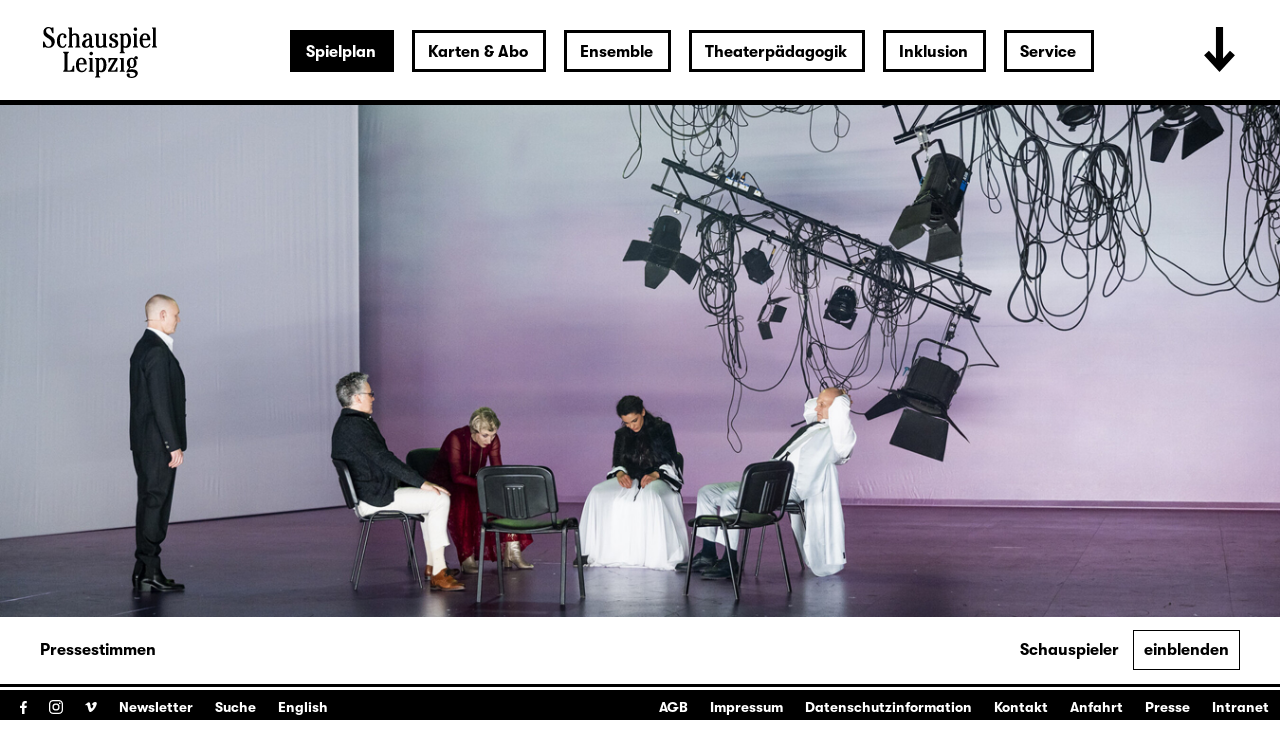

--- FILE ---
content_type: text/html; charset=utf-8
request_url: https://www.schauspiel-leipzig.de/spielplan/monatsplan/jahrestage-ua/2949/
body_size: 72637
content:


<!DOCTYPE html>
<!--[if lt IE 7]>				<html lang="de" class="no-js ie lt-ie9 lt-ie8 lt-ie7 ie6"> <![endif]-->
<!--[if IE 7]>					<html lang="de" class="no-js ie lt-ie9 lt-ie8 ie7"> <![endif]-->
<!--[if IE 8]>					<html lang="de" class="no-js ie lt-ie9 ie8"> <![endif]-->
<!--[if IE 9]>					<html lang="de" class="no-js ie ie9"> <![endif]-->
<!--[if (gt IE 9)|!(IE)]><!-->
<html lang="de" class="no-js">
<!--<![endif]-->

<head><meta charset="utf-8" /><title>
	Jahrestage. Erster Teil (UA), nach dem Roman von Uwe Johnson Ein Projekt von Anna-Sophie Mahler | Schauspiel Leipzig
</title><meta name="description" content="Jahrestage. Erster Teil (UA), nach dem Roman von Uwe Johnson Ein Projekt von Anna-Sophie Mahler, Regie: Anna-Sophie Mahler, Besetzung: Gesine Cresspahl: Sonja Isemer, Marie Cresspahl: Paula Vogel, New York Times / Uwe Johnson: Thomas Braungardt, Heinrich Cresspahl: Markus Lerch, Lisbeth Papenbrock, später Cresspahl: Paulina Bittner, Albert Papenbrock / De Rosny: Andreas Keller, Louise Papenbrock / Schwester Magdalena: Bettina Schmidt, Horst Papenbrock / D.E. (Dietrich Erichson): Denis Petković, : Michael Wilhelmi, Martin Wenk, Regie: Anna-Sophie Mahler, Text- &amp; Konzeptmitarbeit: Falk Rößler, Bühne &amp; Kostüme: Katrin Connan, Musik: Michael Wilhelmi, Martin Wenk, Dramaturgie: Benjamin Große, Sounddesign: Albrecht Ziepert, Rafał Stachowiak / Stachy, Licht: Carsten Rüger, Theaterpädagogische Betreuung: Amelie Gohla, Video: Kai Schadeberg, Ton: Anko Ahlert, Inspizienz: Ute Neas, Soufflage: Christiane Wittig, Regieassistenz: Johannes Preißler, Bühnenbildassistenz: Stella Vollmer, Kostümassistenz: Carolin Schmelz, Maske: Cordula Kreuter, Julia Markow, Ute Markow, Requisite: André Sproete, Bühnenmeister: Patrick Ernst, Dramaturgiehospitanz: Juliane Knopik, Tabea Papritz, Kostümhospitanz: Mona Hamman, Bühnenbildhospitanz: Ahn Phoung-Anh Pham" /><meta name="keywords" content="Schauspiel, Theater, Monatsplan, Schauspiel Leipzig, Monatsleporello, Leipzig, Stadttheater, Theater in Leipzig, Schauspiel in Leipzig, Kindertheater in Leipzig, Jugendtheater in Leipzig, Kultur in Leipzig, Was tun in Leipzig, Abendveranstaltung Leipzig, Konzerte Leipzig, Jahrestage. Erster Teil (UA), nach dem Roman von Uwe Johnson Ein Projekt von Anna-Sophie Mahler, Gesine Cresspahl, Marie Cresspahl, New York Times / Uwe Johnson, Heinrich Cresspahl, Lisbeth Papenbrock, später Cresspahl, Albert Papenbrock / De Rosny, Louise Papenbrock / Schwester Magdalena, Horst Papenbrock / D.E. (Dietrich Erichson), Sonja Isemer, Paula Vogel, Thomas Braungardt, Markus Lerch, Paulina Bittner, Andreas Keller, Bettina Schmidt, Denis Petković, Michael Wilhelmi, Martin Wenk, Anna-Sophie Mahler, Falk Rößler, Katrin Connan, Benjamin Große, Albrecht Ziepert, Rafał Stachowiak / Stachy, Carsten Rüger, Amelie Gohla, Kai Schadeberg, Anko Ahlert, Ute Neas, Christiane Wittig, Johannes Preißler, Stella Vollmer, Carolin Schmelz, Cordula Kreuter, Julia Markow, Ute Markow, André Sproete, Patrick Ernst, Juliane Knopik, Tabea Papritz, Mona Hamman, Ahn Phoung-Anh Pham" /><meta http-equiv="X-UA-Compatible" content="IE=edge">
<meta name="viewport" content="width=device-width, initial-scale=1.0, minimum-scale=1.0, maximum-scale=1.0, user-scalable=0">

<link rel="apple-touch-icon" sizes="180x180" href="/apple-touch-icon.png">
<link rel="icon" type="image/png" sizes="32x32" href="/favicon-32x32.png">
<link rel="icon" type="image/png" sizes="16x16" href="/favicon-16x16.png">
<link rel="manifest" href="/site.webmanifest">
<link rel="mask-icon" href="/safari-pinned-tab.svg" color="#000000">
<meta name="msapplication-TileColor" content="#fffefe">
<meta name="theme-color" content="#ffffff">

<!-- meta tags for seo -->
<meta name="author" content="Schauspiel Leipzig" />
<meta name="generator" content="spiritec WebCMS für Opernhäuser und Theater" />
<meta name="robots" content="index, follow" />
<meta property="og:image" content="https://www.schauspiel-leipzig.de/content-images/socialmediashare/0383714e98e675b83913f2dcb1a3931b/8161/jahrestage_01.jpg" />
<link rel="canonical" href="https://www.schauspiel-leipzig.de/spielplan/archiv/j/jahrestage-ua/" />
<link href="/resources/css-bundles/all?v=ZuABwAJ2kXlRVmMe6rLjEMnLdm7i4a6wqiKKdHlJy6M1" rel="stylesheet"/>


<script src="/js-bundles/head?v=Dn2bSfOk87wKVbtYuhUj64xvvkJeLNr1CDzouEpD-w41"></script>

<script type="text/javascript">
    var SYSTEMURLBASE = '/';
    var CALLBACKURLBASE = '/callbacks/';
    var RESOURCES = {
        "IMAGE_ENLARGE": "Vergr&#246;&#223;ern",
        "IMAGE_REDUCE": "Verkleinern",
        "PRESSCART_ERROR_EMAIL": "Bitte geben Sie Ihre E-Mail an.",
        "PRESSCART_ERROR_EDITORIALDEPARTMENT": "Bitte geben Sie Ihre Redaktion an.",
        "PRESSCART_FEEDBACK_DOCUMENTSSENT": "Ihre Pressemappe wurde Ihnen per E-Mail an die angegebene Adresse zugestellt.",
        "PRESSCART_REMOVEFROMCART": "Auswahl aufheben"
    };
    var PARAMETERNAMES = {
        "SEARCHTERM": "suchbegriff",
        "SEARCHPAGE": "seite"
    };
</script>
</head>
<body id="ctl00_BodyElement" class="ua-chrome dev-desktoppc language-de">
    <script>document.documentElement.className = document.documentElement.className.replace(/\bno-js\b/, 'js');</script>
	<a id="top"></a>
        
    <div id="js-popup-hook" style="display: none;"></div>
    <div class="fullsize-wrapper js-marker-fullsize-image-popup" style="display: none;">
    <div class="fullsize-close-wrapper"><div class="inner"><div class="row"><div class="col l-17 l-centered"><div class="fullsize-close-position"><a href="#" class="fullsize-close"></a></div></div></div></div></div><!-- // fullsize-close-wrapper -->
    <div class="fullsize"><div class="fullsize-strip"><div class="fullsize-item"><div class="fullsize-media show-loader"><div class="preloading-loader-animation"></div><img src="/resources/img/blank.png" class="fullsize-media-image" alt=""></div><!-- // fullsize-media-inner --><div class="fullsize-caption"><div class="inner"><div class="row"><div class="col l-17 l-centered"><div class="fullsize-caption-content"><div class="fullsize-caption-pagenumber -color-scheme-1"></div><div class="fullsize-caption-text"><div class="richtext -color-scheme-1"><span class="js-variable-subtitle"></span><span class="js-variable-photographer"></span></div></div><!-- // fullsize-caption-text --></div></div></div></div></div><!-- // fullsize-caption --></div><!-- // fullsize-item --></div><!-- // fullsize-strip --></div><!-- // fullsize -->
</div><!-- // fullsize-wrapper -->



    <div class="fullsize productionGallery">

    <div class="fullsize__viewport">
        
        <a href="#" class="fullsize__viewport-control fullsize__viewport-control--prev"></a>
        <a href="#" class="fullsize__viewport-control fullsize__viewport-control--next"></a>

        <div class="fullsize__strip"><div class="fullsize__item mediaGalleryItem-Video-Production-806" data-item-name="mediaGalleryItem-Video-Production-806"><div class="mediaplugin"><div class="mediaplugin__vimeowrapper js-3rdparty-embed" data-mediaplayer-trigger="productionGallery" data-media-id="814996239" data-embed-type="vimeo" data-autoplay="false" data-placeholder-image="https://www.schauspiel-leipzig.de/content-images/image720ratio/0383714e98e675b83913f2dcb1a3931b/8161/jahrestage_01.jpg" alt="" width="1280" height="720" data-embed-layout=""></div></div></div><!-- // fullsize__item --><div class="fullsize__item mediaGalleryItem-Image-ProductionGallery-2646" data-item-name="mediaGalleryItem-Image-ProductionGallery-2646"><div class="fullsize__media--image-wrapper js-medialoader" data-medialoader-trigger="productionGallery" data-image-url="https://www.schauspiel-leipzig.de/content-images/image720/efa3ac0da809c4430133c9159587bc10/8193/jahrestage_01.jpg"><div class="fullsize__media--image-medialoader-animation"></div><img src="/blank-image/blank_1103_720.png" class="fullsize__media--image js-medialoader-set-as-background" alt=""><noscript><img src="https://www.schauspiel-leipzig.de/content-images/image720/efa3ac0da809c4430133c9159587bc10/8193/jahrestage_01.jpg" alt="" width="1103" height="720"></noscript></div><div class="fullsize__itemcaption mediaGalleryItem-Image-ProductionGallery-2646">Foto: Rolf Arnold<span class="hide-for-fullsize-productionGallery">, Auf dem Bild (v.l.n.r.): Markus Lerch, Denis Petković, Bettina Schmidt, Amal Keller, Andreas Keller</span></div><!-- // fullsize__itemcaption --></div><!-- // fullsize__item --><div class="fullsize__item mediaGalleryItem-Image-ProductionGallery-2647" data-item-name="mediaGalleryItem-Image-ProductionGallery-2647"><div class="fullsize__media--image-wrapper js-medialoader" data-medialoader-trigger="productionGallery" data-image-url="https://www.schauspiel-leipzig.de/content-images/image720/0a202c829add78e72f6c97f55e8ae7c5/8194/jahrestage_02.jpg"><div class="fullsize__media--image-medialoader-animation"></div><img src="/blank-image/blank_1082_720.png" class="fullsize__media--image js-medialoader-set-as-background" alt=""><noscript><img src="https://www.schauspiel-leipzig.de/content-images/image720/0a202c829add78e72f6c97f55e8ae7c5/8194/jahrestage_02.jpg" alt="" width="1082" height="720"></noscript></div><div class="fullsize__itemcaption mediaGalleryItem-Image-ProductionGallery-2647">Foto: Rolf Arnold<span class="hide-for-fullsize-productionGallery">, Auf dem Bild (v.l.n.r): Markus Lerch (vorne), Sonja Isemer (vorne), Bettina Schmidt (hinten), Amal Keller (hinten)</span></div><!-- // fullsize__itemcaption --></div><!-- // fullsize__item --><div class="fullsize__item mediaGalleryItem-Image-ProductionGallery-2648" data-item-name="mediaGalleryItem-Image-ProductionGallery-2648"><div class="fullsize__media--image-wrapper js-medialoader" data-medialoader-trigger="productionGallery" data-image-url="https://www.schauspiel-leipzig.de/content-images/image720/b2dc231e36030ab64c48b164386a19ee/8195/jahrestage_03.jpg"><div class="fullsize__media--image-medialoader-animation"></div><img src="/blank-image/blank_1069_720.png" class="fullsize__media--image js-medialoader-set-as-background" alt=""><noscript><img src="https://www.schauspiel-leipzig.de/content-images/image720/b2dc231e36030ab64c48b164386a19ee/8195/jahrestage_03.jpg" alt="" width="1069" height="720"></noscript></div><div class="fullsize__itemcaption mediaGalleryItem-Image-ProductionGallery-2648">Foto: Rolf Arnold<span class="hide-for-fullsize-productionGallery">, Auf dem Bild (v.l.n.r.): Bettina Schmidt, Markus Lerch, Sonja Isemer, Andreas Keller</span></div><!-- // fullsize__itemcaption --></div><!-- // fullsize__item --><div class="fullsize__item mediaGalleryItem-Image-ProductionGallery-2649" data-item-name="mediaGalleryItem-Image-ProductionGallery-2649"><div class="fullsize__media--image-wrapper js-medialoader" data-medialoader-trigger="productionGallery" data-image-url="https://www.schauspiel-leipzig.de/content-images/image720/23f5e15304d89b48c50179180f554a6e/8196/jahrestage_04.jpg"><div class="fullsize__media--image-medialoader-animation"></div><img src="/blank-image/blank_915_720.png" class="fullsize__media--image js-medialoader-set-as-background" alt=""><noscript><img src="https://www.schauspiel-leipzig.de/content-images/image720/23f5e15304d89b48c50179180f554a6e/8196/jahrestage_04.jpg" alt="" width="915" height="720"></noscript></div><div class="fullsize__itemcaption mediaGalleryItem-Image-ProductionGallery-2649">Foto: Rolf Arnold<span class="hide-for-fullsize-productionGallery">, Auf dem Bild: Paula Vogel, Martin Wenk</span></div><!-- // fullsize__itemcaption --></div><!-- // fullsize__item --><div class="fullsize__item mediaGalleryItem-Image-ProductionGallery-2651" data-item-name="mediaGalleryItem-Image-ProductionGallery-2651"><div class="fullsize__media--image-wrapper js-medialoader" data-medialoader-trigger="productionGallery" data-image-url="https://www.schauspiel-leipzig.de/content-images/image720/1736ab42bdcb0d9ccd813a16eb4a6b61/8199/jahrestage_06.jpg"><div class="fullsize__media--image-medialoader-animation"></div><img src="/blank-image/blank_967_720.png" class="fullsize__media--image js-medialoader-set-as-background" alt=""><noscript><img src="https://www.schauspiel-leipzig.de/content-images/image720/1736ab42bdcb0d9ccd813a16eb4a6b61/8199/jahrestage_06.jpg" alt="" width="967" height="720"></noscript></div><div class="fullsize__itemcaption mediaGalleryItem-Image-ProductionGallery-2651">Foto: Rolf Arnold<span class="hide-for-fullsize-productionGallery">, Auf dem Bild: Markus Lerch, Sonja Isemer</span></div><!-- // fullsize__itemcaption --></div><!-- // fullsize__item --><div class="fullsize__item mediaGalleryItem-Image-ProductionGallery-2652" data-item-name="mediaGalleryItem-Image-ProductionGallery-2652"><div class="fullsize__media--image-wrapper js-medialoader" data-medialoader-trigger="productionGallery" data-image-url="https://www.schauspiel-leipzig.de/content-images/image720/e7f00e3bc8aa01411e5bd1c3867d84f9/8200/jahrestage_07.jpg"><div class="fullsize__media--image-medialoader-animation"></div><img src="/blank-image/blank_1047_720.png" class="fullsize__media--image js-medialoader-set-as-background" alt=""><noscript><img src="https://www.schauspiel-leipzig.de/content-images/image720/e7f00e3bc8aa01411e5bd1c3867d84f9/8200/jahrestage_07.jpg" alt="" width="1047" height="720"></noscript></div><div class="fullsize__itemcaption mediaGalleryItem-Image-ProductionGallery-2652">Foto: Rolf Arnold<span class="hide-for-fullsize-productionGallery">, Auf dem Bild: Martin Wenk (vorne, links), Michael Wilhelmi (vorne, rechts), Sonja Isemer (hinten, links), <br />Denis Petković (hinten, mitte), Paula Vogel (hinten, rechts), Thomas Braungardt (rechts)</span></div><!-- // fullsize__itemcaption --></div><!-- // fullsize__item --><div class="fullsize__item mediaGalleryItem-Image-ProductionGallery-2654" data-item-name="mediaGalleryItem-Image-ProductionGallery-2654"><div class="fullsize__media--image-wrapper js-medialoader" data-medialoader-trigger="productionGallery" data-image-url="https://www.schauspiel-leipzig.de/content-images/image720/7d6e6cfddbaa7abd18ae82ee31f3068f/8217/jahrestage_09.jpg"><div class="fullsize__media--image-medialoader-animation"></div><img src="/blank-image/blank_1082_720.png" class="fullsize__media--image js-medialoader-set-as-background" alt=""><noscript><img src="https://www.schauspiel-leipzig.de/content-images/image720/7d6e6cfddbaa7abd18ae82ee31f3068f/8217/jahrestage_09.jpg" alt="" width="1082" height="720"></noscript></div><div class="fullsize__itemcaption mediaGalleryItem-Image-ProductionGallery-2654">Foto: Rolf Arnold<span class="hide-for-fullsize-productionGallery">, Auf dem Bild (v.l.n.r.): Paula Vogel, Sonja Isemer, Bettina Schmidt, Andreas Keller, Amal Keller</span></div><!-- // fullsize__itemcaption --></div><!-- // fullsize__item --><div class="fullsize__item mediaGalleryItem-Image-ProductionGallery-2655" data-item-name="mediaGalleryItem-Image-ProductionGallery-2655"><div class="fullsize__media--image-wrapper js-medialoader" data-medialoader-trigger="productionGallery" data-image-url="https://www.schauspiel-leipzig.de/content-images/image720/99a325325069fff91c3f768d71c2c9dc/8215/jahrestage_10.jpg"><div class="fullsize__media--image-medialoader-animation"></div><img src="/blank-image/blank_471_720.png" class="fullsize__media--image js-medialoader-set-as-background" alt=""><noscript><img src="https://www.schauspiel-leipzig.de/content-images/image720/99a325325069fff91c3f768d71c2c9dc/8215/jahrestage_10.jpg" alt="" width="471" height="720"></noscript></div><div class="fullsize__itemcaption mediaGalleryItem-Image-ProductionGallery-2655">Foto: Rolf Arnold<span class="hide-for-fullsize-productionGallery">, Denis Petković</span></div><!-- // fullsize__itemcaption --></div><!-- // fullsize__item --><div class="fullsize__item mediaGalleryItem-Image-ProductionGallery-2659" data-item-name="mediaGalleryItem-Image-ProductionGallery-2659"><div class="fullsize__media--image-wrapper js-medialoader" data-medialoader-trigger="productionGallery" data-image-url="https://www.schauspiel-leipzig.de/content-images/image720/94875189cad338ac58dae67427268aa8/8205/jahrestage_14.jpg"><div class="fullsize__media--image-medialoader-animation"></div><img src="/blank-image/blank_998_720.png" class="fullsize__media--image js-medialoader-set-as-background" alt=""><noscript><img src="https://www.schauspiel-leipzig.de/content-images/image720/94875189cad338ac58dae67427268aa8/8205/jahrestage_14.jpg" alt="" width="998" height="720"></noscript></div><div class="fullsize__itemcaption mediaGalleryItem-Image-ProductionGallery-2659">Foto: Rolf Arnold<span class="hide-for-fullsize-productionGallery">, Auf dem Bild: Andreas Keller (links), Markus Lerch (rechts)</span></div><!-- // fullsize__itemcaption --></div><!-- // fullsize__item --><div class="fullsize__item mediaGalleryItem-Image-ProductionGallery-2661" data-item-name="mediaGalleryItem-Image-ProductionGallery-2661"><div class="fullsize__media--image-wrapper js-medialoader" data-medialoader-trigger="productionGallery" data-image-url="https://www.schauspiel-leipzig.de/content-images/image720/1f903ff30e0b82bd1251b5287d8cdafd/8216/jahrestage_16.jpg"><div class="fullsize__media--image-medialoader-animation"></div><img src="/blank-image/blank_542_720.png" class="fullsize__media--image js-medialoader-set-as-background" alt=""><noscript><img src="https://www.schauspiel-leipzig.de/content-images/image720/1f903ff30e0b82bd1251b5287d8cdafd/8216/jahrestage_16.jpg" alt="" width="542" height="720"></noscript></div><div class="fullsize__itemcaption mediaGalleryItem-Image-ProductionGallery-2661">Foto: Rolf Arnold<span class="hide-for-fullsize-productionGallery">, Auf dem Bild: Thomas Braungardt (hinten), Paula Vogel (vorne)</span></div><!-- // fullsize__itemcaption --></div><!-- // fullsize__item --><div class="fullsize__item mediaGalleryItem-Image-ProductionGallery-2662" data-item-name="mediaGalleryItem-Image-ProductionGallery-2662"><div class="fullsize__media--image-wrapper js-medialoader" data-medialoader-trigger="productionGallery" data-image-url="https://www.schauspiel-leipzig.de/content-images/image720/47614f09bff3557316dc8227063e28a7/8207/jahrestage_17.jpg"><div class="fullsize__media--image-medialoader-animation"></div><img src="/blank-image/blank_1082_720.png" class="fullsize__media--image js-medialoader-set-as-background" alt=""><noscript><img src="https://www.schauspiel-leipzig.de/content-images/image720/47614f09bff3557316dc8227063e28a7/8207/jahrestage_17.jpg" alt="" width="1082" height="720"></noscript></div><div class="fullsize__itemcaption mediaGalleryItem-Image-ProductionGallery-2662">Foto: Rolf Arnold<span class="hide-for-fullsize-productionGallery">, Auf dem Bild (v.l.n.r.): Markus Lerch, Bettina Schmidt (hinten), Amal Keller, Thomas Braungardt</span></div><!-- // fullsize__itemcaption --></div><!-- // fullsize__item --><div class="fullsize__item mediaGalleryItem-Image-ProductionGallery-2664" data-item-name="mediaGalleryItem-Image-ProductionGallery-2664"><div class="fullsize__media--image-wrapper js-medialoader" data-medialoader-trigger="productionGallery" data-image-url="https://www.schauspiel-leipzig.de/content-images/image720/2511f51c80429c30be732e1e6eb9827a/8209/jahrestage_19.jpg"><div class="fullsize__media--image-medialoader-animation"></div><img src="/blank-image/blank_1022_720.png" class="fullsize__media--image js-medialoader-set-as-background" alt=""><noscript><img src="https://www.schauspiel-leipzig.de/content-images/image720/2511f51c80429c30be732e1e6eb9827a/8209/jahrestage_19.jpg" alt="" width="1022" height="720"></noscript></div><div class="fullsize__itemcaption mediaGalleryItem-Image-ProductionGallery-2664">Foto: Rolf Arnold<span class="hide-for-fullsize-productionGallery">, Auf dem Bild: Markus Lerch (vorne), Thomas Braungardt (hinten)</span></div><!-- // fullsize__itemcaption --></div><!-- // fullsize__item --><div class="fullsize__item mediaGalleryItem-Image-ProductionGallery-2665" data-item-name="mediaGalleryItem-Image-ProductionGallery-2665"><div class="fullsize__media--image-wrapper js-medialoader" data-medialoader-trigger="productionGallery" data-image-url="https://www.schauspiel-leipzig.de/content-images/image720/085c7d99e4501379a56b87aada748911/8210/jahrestage_20.jpg"><div class="fullsize__media--image-medialoader-animation"></div><img src="/blank-image/blank_1050_720.png" class="fullsize__media--image js-medialoader-set-as-background" alt=""><noscript><img src="https://www.schauspiel-leipzig.de/content-images/image720/085c7d99e4501379a56b87aada748911/8210/jahrestage_20.jpg" alt="" width="1050" height="720"></noscript></div><div class="fullsize__itemcaption mediaGalleryItem-Image-ProductionGallery-2665">Foto: Rolf Arnold<span class="hide-for-fullsize-productionGallery">, Auf dem Bild (v.l.n.r.): Denis Petković, Markus Lerch, Amal Keller, Bettina Schmidt, Andreas Keller</span></div><!-- // fullsize__itemcaption --></div><!-- // fullsize__item --><div class="fullsize__item mediaGalleryItem-Image-ProductionGallery-2666" data-item-name="mediaGalleryItem-Image-ProductionGallery-2666"><div class="fullsize__media--image-wrapper js-medialoader" data-medialoader-trigger="productionGallery" data-image-url="https://www.schauspiel-leipzig.de/content-images/image720/6956c2b913e79980b0ccbe3f9cfc249b/8211/jahrestage_21.jpg"><div class="fullsize__media--image-medialoader-animation"></div><img src="/blank-image/blank_720_720.png" class="fullsize__media--image js-medialoader-set-as-background" alt=""><noscript><img src="https://www.schauspiel-leipzig.de/content-images/image720/6956c2b913e79980b0ccbe3f9cfc249b/8211/jahrestage_21.jpg" alt="" width="720" height="720"></noscript></div><div class="fullsize__itemcaption mediaGalleryItem-Image-ProductionGallery-2666">Foto: Rolf Arnold<span class="hide-for-fullsize-productionGallery">, Auf dem Bild: Sonja Isemer, Denis Petković</span></div><!-- // fullsize__itemcaption --></div><!-- // fullsize__item --><div class="fullsize__item mediaGalleryItem-Image-ProductionGallery-2667" data-item-name="mediaGalleryItem-Image-ProductionGallery-2667"><div class="fullsize__media--image-wrapper js-medialoader" data-medialoader-trigger="productionGallery" data-image-url="https://www.schauspiel-leipzig.de/content-images/image720/9cc2aca87680f0a6090d4adf7dd19cd8/8212/jahrestage_22.jpg"><div class="fullsize__media--image-medialoader-animation"></div><img src="/blank-image/blank_890_720.png" class="fullsize__media--image js-medialoader-set-as-background" alt=""><noscript><img src="https://www.schauspiel-leipzig.de/content-images/image720/9cc2aca87680f0a6090d4adf7dd19cd8/8212/jahrestage_22.jpg" alt="" width="890" height="720"></noscript></div><div class="fullsize__itemcaption mediaGalleryItem-Image-ProductionGallery-2667">Foto: Rolf Arnold<span class="hide-for-fullsize-productionGallery">, Auf dem Bild (v.l.n.r.): Markus Lerch (vorne), Bettina Schmidt (hinten), Andreas Keller (hinten), Sonja Isemer (hinten) Amal Keller (hinten)</span></div><!-- // fullsize__itemcaption --></div><!-- // fullsize__item --><div class="fullsize__item mediaGalleryItem-Image-ProductionGallery-2668" data-item-name="mediaGalleryItem-Image-ProductionGallery-2668"><div class="fullsize__media--image-wrapper js-medialoader" data-medialoader-trigger="productionGallery" data-image-url="https://www.schauspiel-leipzig.de/content-images/image720/4579fc237d1ed3e1627b283d505fcef7/8213/jahrestage_23.jpg"><div class="fullsize__media--image-medialoader-animation"></div><img src="/blank-image/blank_1072_720.png" class="fullsize__media--image js-medialoader-set-as-background" alt=""><noscript><img src="https://www.schauspiel-leipzig.de/content-images/image720/4579fc237d1ed3e1627b283d505fcef7/8213/jahrestage_23.jpg" alt="" width="1072" height="720"></noscript></div><div class="fullsize__itemcaption mediaGalleryItem-Image-ProductionGallery-2668">Foto: Rolf Arnold<span class="hide-for-fullsize-productionGallery">, Auf dem Bild (v.l.n.r.): Markus Lerch, Andreas Keller, Sonja Isemer, Amal Keller</span></div><!-- // fullsize__itemcaption --></div><!-- // fullsize__item --><div class="fullsize__item mediaGalleryItem-Image-ProductionGallery-2669" data-item-name="mediaGalleryItem-Image-ProductionGallery-2669"><div class="fullsize__media--image-wrapper js-medialoader" data-medialoader-trigger="productionGallery" data-image-url="https://www.schauspiel-leipzig.de/content-images/image720/772f10c55a2accf02b7cd3e5e60024ce/8214/jahrestage_24.jpg"><div class="fullsize__media--image-medialoader-animation"></div><img src="/blank-image/blank_970_720.png" class="fullsize__media--image js-medialoader-set-as-background" alt=""><noscript><img src="https://www.schauspiel-leipzig.de/content-images/image720/772f10c55a2accf02b7cd3e5e60024ce/8214/jahrestage_24.jpg" alt="" width="970" height="720"></noscript></div><div class="fullsize__itemcaption mediaGalleryItem-Image-ProductionGallery-2669">Foto: Rolf Arnold</div><!-- // fullsize__itemcaption --></div><!-- // fullsize__item --></div><!-- // fullsize__strip -->

    </div><!-- // fullsize__viewport -->

    <div class="fullsize__bottom">
        <div class="fullsize__controls"><a href="#" class="fullsize__control fullsize__control--prev"></a><a href="#" class="fullsize__control fullsize__control--next"></a></div>
        <div class="fullsize__index"><span class="fullsize__currentindex"></span>/<span class="fullsize__count"></span></div>
        <div class="fullsize__caption --hide-tablet-landscape-down"></div>
        <a href="#" class="fullsize__close"></a>
    </div><!-- // fullsize__bottom -->

</div><!-- // fullsize productionGallery -->

<script>

window.componentInitialisation.registerReadyEvent(function() {
    $('.fullsize.productionGallery').spiritecFullsize();

});
</script>

    
    <div id="ctl00_PageWrapperElement" class="page-wrapper">
        
		<header class="page-header js-marker-include-in-scrolling-calculation" role="banner">
            <div class="header__logo"><a href="/"></a></div>

<div class="header__ical --hide-tablet-landscape-up"><a href="/spielplan/monatsplan/"></a></div>
<div class="header__toggle-header-extended --hide-tablet-portrait-down"><a href="#"></a></div>

<div class="header__mainmenu">
    <nav class="navigation-main" role="navigation">
        <ul class="menu1"><li class=" first path-selected has-subitems level1"><a href="/spielplan/" class="level1 ">Spielplan</a><ul class="menu2"><li class=" first selected level2"><a href="/spielplan/monatsplan/" class="level2 ">Monatsplan</a></li><li class="level2"><a href="/spielplan/premieren-repertoire-25-26/" class="level2 ">Premieren &amp; Repertoire 25/26</a></li><li class="level2"><a href="/spielplan/das-haus/spielzeit-25-26/" class="level2 ">Spielzeit 2025/26</a></li><li class=" has-subitems level2"><a href="/spielplan/das-haus/" class="level2 ">Das Haus</a></li><li class=" has-subitems level2"><a href="/spielplan/mediathek/" class="level2 ">Mediathek</a></li><li class=" has-subitems level2"><a href="/spielplan/schauspiel-unterwegs/" class="level2 ">Schauspiel unterwegs</a></li><li class=" has-subitems level2"><a href="/spielplan/residenz-unterwegs/" class="level2 ">Residenz unterwegs</a></li><li class=" last level2"><a href="/spielplan/archiv/" class="level2 ">Archiv</a></li></ul></li><li class=" has-subitems level1"><a href="/karten-und-abo/" class="level1 ">Karten &amp; Abo</a><ul class="menu2"><li class=" first level2"><a href="/karten-und-abo/webshop/" class="level2 ">Webshop</a></li><li class="level2"><a href="/karten-und-abo/reservieren/" class="level2 ">Karten reservieren</a></li><li class="level2"><a href="/karten-und-abo/karten-information/" class="level2 ">Information</a></li><li class="level2"><a href="/karten-und-abo/preise/" class="level2 ">Preise &amp; Erm&#228;&#223;igungen</a></li><li class=" last level2"><a href="/karten-und-abo/abonnements/" class="level2 ">Abonnements</a></li></ul></li><li class=" has-subitems level1"><a href="/ensemble/" class="level1 ">Ensemble</a><ul class="menu2"><li class=" first level2"><a href="/ensemble/schauspielerinnen/" class="level2 ">Ensemble &amp; feste G&#228;ste</a></li><li class="level2"><a href="/ensemble/gaeste/" class="level2 ">G&#228;ste</a></li><li class="level2"><a href="/ensemble/regie/" class="level2 ">Regie</a></li><li class="level2"><a href="/ensemble/autorinnen/" class="level2 ">AutorInnen</a></li><li class="level2"><a href="/ensemble/buehne-und-kostueme/" class="level2 ">B&#252;hne, Kost&#252;me &amp; Video</a></li><li class="level2"><a href="/ensemble/musik/" class="level2 ">Musik</a></li><li class="level2"><a href="/ensemble/choreographie/" class="level2 ">Choreographie</a></li><li class="level2"><a href="/ensemble/studio/" class="level2 ">Studio</a></li><li class=" last level2"><a href="/ensemble/team/" class="level2 ">Team</a></li></ul></li><li class=" has-subitems level1"><a href="/theaterpaedagogik/" class="level1 ">Theaterp&#228;dagogik</a><ul class="menu2"><li class=" first level2"><a href="/theaterpaedagogik/fuer-paedagoginnen/" class="level2 ">F&#252;r P&#228;dagog/-innen</a></li><li class="level2"><a href="/theaterpaedagogik/fuer-schulen-und-gruppen/" class="level2 ">F&#252;r Schulen &amp; Gruppen</a></li><li class="level2"><a href="/theaterpaedagogik/projekte-kooperationen/" class="level2 ">Projekte &amp; Kooperationen</a></li><li class="level2"><a href="/theaterpaedagogik/die-clubs/" class="level2 ">Die Clubs</a></li><li class="level2"><a href="/theaterpaedagogik/club-fusion/" class="level2 ">ClubFusion</a></li><li class=" last level2"><a href="/theaterpaedagogik/theaterpaedagogik-blog/" class="level2 ">Blog</a></li></ul></li><li class=" has-subitems level1"><a href="/inklusion/" class="level1 ">Inklusion</a><ul class="menu2"><li class=" first level2"><a href="/inklusion/audiodeskription/" class="level2 ">Audiodeskription </a></li><li class="level2"><a href="/inklusion/deutsche-gebaerdensprache/" class="level2 ">Geb&#228;rdensprache</a></li><li class="level2"><a href="/inklusion/barrierefreiheit/" class="level2 ">Barrierefreiheit</a></li><li class="level2"><a href="/inklusion/uebertitelung-neu/" class="level2 ">&#220;bertitelung</a></li><li class=" has-subitems level2"><a href="/inklusion/sensible-inhalte/" class="level2 ">Sensible Inhalte</a></li><li class=" last level2"><a href="/inklusion/relaxed-performance/" class="level2 ">Relaxed Performance</a></li></ul></li><li class=" last has-subitems level1"><a href="/service/" class="level1 ">Service</a><ul class="menu2"><li class=" first level2"><a href="/service/kontakt/" class="level2 ">Kontakt</a></li><li class=" has-subitems level2"><a href="/service/presse/" class="level2 ">Presse</a></li><li class="level2"><a href="/service/spielstaetten/" class="level2 ">Spielst&#228;tten &amp; Anreise</a></li><li class="level2"><a href="/service/ihr-theaterbesuch/" class="level2 ">Ihr Theaterbesuch</a></li><li class="level2"><a href="/service/gastronomie/" class="level2 ">Gastronomie</a></li><li class="level2"><a href="/service/kinderbetreuung/" class="level2 ">Kinderbetreuung</a></li><li class="level2"><a href="/service/vermittlung/" class="level2 ">Vermittlung</a></li><li class=" has-subitems level2"><a href="/service/jobs/" class="level2 ">Jobs &amp; Ausschreibungen</a></li><li class="level2"><a href="/service/merchandise/" class="level2 ">Merchandise</a></li><li class="level2"><a href="/service/newsletter/" class="level2 ">Newsletter</a></li><li class=" last level2"><a href="/service/partner-und-sponsoren/" class="level2 ">Partner &amp; Sponsoren</a></li></ul></li></ul>
    </nav>
</div>

<div class="header__extended">
    <div class="header__extendedheaderwrapper page-inner">

        <div class="extendedheader">
            <div class="extendedheader__headline">&nbsp;</div>

            <div class="extendedheader__content">
                <div class="extendedheader__crop">
                    <div class="extendedheader__strip">

                        <div class="extendedheader__item">
                            <div class="extendedheader__frame">
                                <img src="/blank-image/blank_764_562.png" alt="" class="extendedheader__image">
                            </div>
                        </div>
                        <div class="extendedheader__item">
                            <div class="extendedheader__frame">
                                <img src="/blank-image/blank_764_562.png" alt="" class="extendedheader__image">
                            </div>
                        </div>
                        <div class="extendedheader__item">
                            <div class="extendedheader__frame">
                                <img src="/blank-image/blank_764_562.png" alt="" class="extendedheader__image">
                            </div>
                        </div>

                    </div>
                </div>
            </div>
        </div>

    </div>
</div>

		</header>
        
        <main class="page-content" role="main">
            
    <section class="hero">
    <div class="hero__image js-medialoader" data-image-url="https://www.schauspiel-leipzig.de/content-images/productionhero/0383714e98e675b83913f2dcb1a3931b/8161/jahrestage_01.jpg">
        <div class="hero__image-medialoader-animation"></div>
                <a href="#" class="js-marker-gallery" data-gallery-name="productionGallery"><div class="hero__image-enlarge-symbol"></div><img src="/blank-image/blank_1920_768.png" alt="" class="hero__imageelement js-medialoader-set-as-background"><noscript><img src="https://www.schauspiel-leipzig.de/content-images/productionhero/0383714e98e675b83913f2dcb1a3931b/8161/jahrestage_01.jpg" alt="" width="1920" height="768" alt=""></noscript></a>
            </div>
</section>

<div class="production__anchornavigation page-outer">
    <div class="page-inner">

        <div class="production__anchornavigation-left"><ul><li class="far-left-of-selected"><a href="#anchor-navigation-PressComments" onclick="return !scrollToElement('anchor-navigation-PressComments');">Pressestimmen</a></li></ul></div>

        
                <div class="production__anchornavigation-right --hide-tablet-portrait-down">
            <ul>
                <li>Schauspieler</li>
                <li>
                    <a href="#" class="production__anchornavigation-contol production__anchornavigation-contol--show js-toggle-production-visualcast">einblenden</a>
                    <a href="#" class="production__anchornavigation-contol production__anchornavigation-contol--hide js-toggle-production-visualcast">ausblenden</a>
                </li>
            </ul>
        </div>

        <div class="production__visualcast">
            <div class="production__visualcastinner">

                                <div class="ensemble__item">
                                        <a href="/spielplan/monatsplan/jahrestage-ua/sonja-isemer/" class="ensemble__link">
                                                <div class="ensemble__frame">
                                                        <img src="/blank-image/blank_280_420.png" alt="" class="ensemble__image js-medialoader" data-image-url="https://www.schauspiel-leipzig.de/content-images/personsmall/06d7fea63812e8483d5c0b7ff92544dd/10532/isemer_sonja.jpg">
                                                    </div>
                        <div class="ensemble__hover">
                            <div class="ensemble__name">Sonja Isemer</div>
                                                        als Gesine Cresspahl
                                                    </div>
                                            </a>
                                    </div>
                                <div class="ensemble__item">
                                        <a href="/spielplan/monatsplan/jahrestage-ua/paula-vogel/" class="ensemble__link">
                                                <div class="ensemble__frame">
                                                        <img src="/blank-image/blank_280_420.png" alt="" class="ensemble__image js-medialoader" data-image-url="https://www.schauspiel-leipzig.de/content-images/personsmall/6fe3adf3bc03edc7a54eef95cd583886/6063/vogel_paula.jpg">
                                                    </div>
                        <div class="ensemble__hover">
                            <div class="ensemble__name">Paula Vogel</div>
                                                        als Marie Cresspahl
                                                    </div>
                                            </a>
                                    </div>
                                <div class="ensemble__item">
                                        <a href="/spielplan/monatsplan/jahrestage-ua/thomas-braungardt/" class="ensemble__link">
                                                <div class="ensemble__frame">
                                                        <img src="/blank-image/blank_280_420.png" alt="" class="ensemble__image js-medialoader" data-image-url="https://www.schauspiel-leipzig.de/content-images/personsmall/bf97b10ef788911e63555eeaa0b23be2/10526/braungardt_thomas.jpg">
                                                    </div>
                        <div class="ensemble__hover">
                            <div class="ensemble__name">Thomas Braungardt</div>
                                                        als New York Times / Uwe Johnson
                                                    </div>
                                            </a>
                                    </div>
                                <div class="ensemble__item">
                                        <a href="/spielplan/monatsplan/jahrestage-ua/markus-lerch/" class="ensemble__link">
                                                <div class="ensemble__frame">
                                                        <img src="/blank-image/blank_280_420.png" alt="" class="ensemble__image js-medialoader" data-image-url="https://www.schauspiel-leipzig.de/content-images/personsmall/69b3aa0bdefe6171463ed7db858f9e46/10536/lerch_markus.jpg">
                                                    </div>
                        <div class="ensemble__hover">
                            <div class="ensemble__name">Markus Lerch</div>
                                                        als Heinrich Cresspahl
                                                    </div>
                                            </a>
                                    </div>
                                <div class="ensemble__item">
                                        <a href="/spielplan/monatsplan/jahrestage-ua/paulina-bittner/" class="ensemble__link">
                                                <div class="ensemble__frame">
                                                        <img src="/blank-image/blank_280_420.png" alt="" class="ensemble__image js-medialoader" data-image-url="https://www.schauspiel-leipzig.de/content-images/personsmall/70acb65de087f8601079f6166956d34a/10525/bittner_paulina.jpg">
                                                    </div>
                        <div class="ensemble__hover">
                            <div class="ensemble__name">Paulina Bittner</div>
                                                        als Lisbeth Papenbrock, sp&#228;ter Cresspahl
                                                    </div>
                                            </a>
                                    </div>
                                <div class="ensemble__item">
                                        <a href="/spielplan/monatsplan/jahrestage-ua/andreas-keller/" class="ensemble__link">
                                                <div class="ensemble__frame">
                                                        <img src="/blank-image/blank_280_420.png" alt="" class="ensemble__image js-medialoader" data-image-url="https://www.schauspiel-leipzig.de/content-images/personsmall/835b7d8284c06ec1d5e119c02bc2aab7/14000/keller_andreas_gast.jpg">
                                                    </div>
                        <div class="ensemble__hover">
                            <div class="ensemble__name">Andreas Keller</div>
                                                        als Albert Papenbrock / De Rosny
                                                    </div>
                                            </a>
                                    </div>
                                <div class="ensemble__item">
                                        <a href="/spielplan/monatsplan/jahrestage-ua/bettina-schmidt/" class="ensemble__link">
                                                <div class="ensemble__frame">
                                                        <img src="/blank-image/blank_280_420.png" alt="" class="ensemble__image js-medialoader" data-image-url="https://www.schauspiel-leipzig.de/content-images/personsmall/6b8fa971544df9c4c0ee4d3c63948e04/10543/schmidt_bettina.jpg">
                                                    </div>
                        <div class="ensemble__hover">
                            <div class="ensemble__name">Bettina Schmidt</div>
                                                        als Louise Papenbrock / Schwester Magdalena
                                                    </div>
                                            </a>
                                    </div>
                                <div class="ensemble__item">
                                        <a href="/spielplan/monatsplan/jahrestage-ua/denis-petkovic/" class="ensemble__link">
                                                <div class="ensemble__frame">
                                                        <img src="/blank-image/blank_280_420.png" alt="" class="ensemble__image js-medialoader" data-image-url="https://www.schauspiel-leipzig.de/content-images/personsmall/ddedaa135afe82ffd55f2fa6ec7db7ae/10539/petkovic_denis.jpg">
                                                    </div>
                        <div class="ensemble__hover">
                            <div class="ensemble__name">Denis Petković</div>
                                                        als Horst Papenbrock / D.E. (Dietrich Erichson)
                                                    </div>
                                            </a>
                                    </div>
                                <div class="ensemble__item">
                                        <a href="/spielplan/monatsplan/jahrestage-ua/michael-wilhelmi/" class="ensemble__link">
                                                <div class="ensemble__frame">
                                                        <img src="/blank-image/blank_280_420.png" alt="" class="ensemble__image">
                            <div class="ensemble__frame-no-image">
                                <div class="ensemble__name">Michael Wilhelmi</div>
                                                            </div>
                                                    </div>
                        <div class="ensemble__hover">
                            <div class="ensemble__name">Michael Wilhelmi</div>
                                                    </div>
                                            </a>
                                    </div>
                
            </div>
        </div>
        
    </div>
</div>

<section class="page-outer --paddingtop-section-standard --paddingbottom-section-standard">
    <div class="page-inner">
        <div class="production">

            <div class="multicol multicol--wide-column-right">

                <div class="multicol__col multicol__col--width-content">

                    <div class="headline --size-h1 ">
                        <h1 class="headline__headline">Jahrestage. Erster Teil (UA)</h1>
                    </div>
                    <div class="production__author">nach dem Roman von Uwe Johnson<br> Ein Projekt von Anna-Sophie Mahler</div>

                    <div class="spacer spacer--size-medium"></div>

                    <div class="production__mobile-foldable-section">
                            <!-- [[EXPORT-SEPARATOR_START]] -->            <div class="richtext richtext--textdecoration-default richtext--default --text-default --margintop-element-none --marginbottom-element-standard">Jeden Morgen schlägt Gesine vor der Subway ihre Zeitung auf, die New York Times. Damit beginnt ihr Tag. Und damit beginnen auch Uwe Johnsons „Jahrestage“ — und die Berichte aus dem Leben von Gesine Cresspahl. Tag für Tag, über ein Jahr hinweg, erzählt sie ihrer Tochter abends, was in der Zeitung stand, die aus aller Welt berichtet, von Kriegen und globalen Verwerfungen. Danach erzählt Johnsons Protagonistin ein Stück aus ihrer Familiengeschichte, aus dem alten Europa.<br>Über die gedämpften Schreie einer unruhigen Gegenwart steigt die Erzählerin hinab in die Stille der Erinnerungen. Erinnerungen an stürmische Jahrestage in Europa zwischen Weimarer Republik, Nationalsozialismus und der frühen DDR, die Parallelen zu den gegenwärtigen aufweisen und doch verschieden sind. Die Erinnerungen verselbstständigen sich, eine Gestalt tritt auf und zieht wieder ab, wechselt hinüber in eine andere Zeit auf der anderen Seite des Ozeans. Erinnerungen gelangen zu neuer Gegenwart, umgeben vom Lärm der Metropole New York im Epochenjahr 1967 / 68, inmitten von Vietnamkrieg und Studentenprotesten.<br>Es entblättert sich ein weltläufiges Panorama deutsch-deutscher Geschichte des 20. Jahrhunderts, zugleich die Geschichte einer Familie zwischen Mecklenburg und New York City.<br><br><strong>Erster Teil</strong><br><br>Gesine  Cresspahl stammt aus einem kleinen Dorf namens Jerichow irgendwo in  Mecklenburg. Jetzt lebt sie mit ihrer Tochter Marie in der Großstadt New York  in frei gewähltem Exil, das sich mehr für die Tochter als für sie wie Heimat  anfühlt. Sie ist eine der vielen Immigrantinnen des Big Apple, sicher  gestrandet im Trubel der Insel Manhattan, doch innerlich von Heimweh geplagt,  verborgen in robuster Eigenständigkeit. <br>                Der erste Band von Uwe Johnsons  Roman-Tetralogie „Jahrestage. Aus dem Leben von Gesine Cresspahl“ bildet  schwerpunktmäßig die Grundlage für Anna-Sophie Mahlers Inszenierung  „Jahrestage. Erster Teil“ am Schauspiel Leipzig. Erzählt wird aus dem Alltag  einer alleinerziehenden Mutter im Jahr 1967 / 68 und aus transatlantischen  Erinnerungen an ein bewegtes Leben im alten Europa zu Beginn des deutschen  Nationalsozialismus.</div>				    <!-- [[EXPORT-SEPARATOR_ENDE]] -->            <div class="richtext richtext--textdecoration-reverse richtext--default --text-default --margintop-element-none --marginbottom-element-standard">Hausregisseurin  Anna-Sophie Mahler studierte Regie an der Hochschule für Musik Hanns Eisler in  Berlin. Seither gilt ihr künstlerisches Interesse experimentellen, besonders  auch dokumentarischen Formen im Musiktheater. Als Schauspiel- und  Opernregisseurin ist sie u. a. am Theater Bremen, an den Münchner Kammerspielen  oder der Deutschen Oper Berlin tätig. Seit 2006 arbeitet sie auch mit ihrer  freien Gruppe CapriConnection im Bereich des dokumentarischen Theaters. Am  Schauspiel Leipzig inszenierte sie „<a href="http://www.schauspiel-leipzig.de/spielplan/archiv/e/eriopis/">Eriopis — Medeas überlebende Tochter  erzählt alles</a>“, „<a href="http://www.schauspiel-leipzig.de/spielplan/archiv/l/la-boheme/">La Bohème. Träume // Leipzig</a>“ und „<a href="http://www.schauspiel-leipzig.de/spielplan/archiv/u/undine/">Undine</a>“.</div>				<div class="richtext richtext--textdecoration-default richtext--default --text-default --margintop-element-none --marginbottom-element-standard">Im Frühjahr 2024 sind „Jahrestage. Erster Teil“ und <strong>„</strong><a href="http://www.schauspiel-leipzig.de/spielplan/archiv/j/jahrestage-zweiter-teil/"><strong>Jahrestage. Zweiter Teil</strong></a><strong>“</strong> auch an zwei Tagen in Folge zu erleben (15. und 16. März sowie 5.  und 6. April).</div>				
                        <span class="production__mobile-foldable-gradient"><a href="#">mehr anzeigen</a></span>
                    </div>

                    <div class="spacer spacer--size-medium"></div>

                    <div class="headline headline--size-h3" id="anchor-navigation-PressComments">
                        <h3 class="headline__headline person__name">Pressestimmen</h3>
                    </div>
                    <div class="spacer spacer--size-medium"></div>
                    <div class="presscomment js-marker-floating-cols">

                        <div class="presscomment__col floating-col">
                            <div class="presscomment__item">
                                <div class="presscomment__headline">der Freitag</div>
                                <div class="presscomment__content">
                                    <div class="richtext --size-small">
                                        <strong>„Die größte Leistung dieses Abends ist, dass [er] diesem nach wie vor brisanten Jahrhundertroman im wahrsten Sinne eine Bühne gibt. Durch die Konzentration auf die äußere Handlung ermöglicht die Inszenierung einen guten Einstieg in den Mammuttext.“</strong><br/>
                                    </div>
                                </div>
                            </div>
                            <div class="presscomment__item">
                                <div class="presscomment__headline">Deutschlandfunk Kultur &quot;Fazit&quot;</div>
                                <div class="presscomment__content">
                                    <div class="richtext --size-small">
                                        <strong>„[...] ein sehr angenehmer, unterhaltender, varietéhafter Abend,  die viele Elemente zusammenbringt [...] – eine Art Johnson-Oratorium.“</strong><br/>
                                    </div>
                                </div>
                            </div>
                            <div class="presscomment__item">
                                <div class="presscomment__headline">Die deutsche B&#252;hne</div>
                                <div class="presscomment__content">
                                    <div class="richtext --size-small">
                                        <strong>„Im Hintergrund agiert eine mehr und mehr das Stück tragende Liveband (Musik: Martin Wenk und Michael Wilhelmi), die die Textflächen in eine dynamische Bewegung bringen soll. Die Schauspielerinnen und Schauspieler ergreifen diese hervorragende Chance zur gesanglichen Selbstbefreiung.“</strong><br/>
                                    </div>
                                </div>
                            </div>
                            <div class="presscomment__item">
                                <div class="presscomment__headline">FAZ</div>
                                <div class="presscomment__content">
                                    <div class="richtext --size-small">
                                        <strong>„[…] provoziert von zwei moralischen Instanzen: der „New York Times“ und dem Schriftsteller Uwe Johnson. Beide werden im Schauspiel Leipzig von demselben Mann verkörpert: Thomas Braungardt, der schon mit seiner Kleidung signalisiert, dass man von ihm schwarz auf weiß die Wahrheit zugemutet bekommt.“</strong><br/>
                                    </div>
                                </div>
                            </div>
                            <div class="presscomment__item">
                                <div class="presscomment__headline">kreuzer</div>
                                <div class="presscomment__content">
                                    <div class="richtext --size-small">
                                        <strong>„Gesine Cresspahl steht verloren auf leerer Bühne im  Bodennebel. Musiker spielen »Eleanor Rigby« von den Beatles, und Gesine nimmt  ihrer Tochter Marie Uwe Johnsons »Für wenn ich tot bin« auf. Gänsehautmoment.  Da steckt alles drin: das Pathos eines Testaments, eine Prise Leichtigkeit.“</strong><br/>
                                    </div>
                                </div>
                            </div>
                            <div class="presscomment__item">
                                <div class="presscomment__headline">MDR Kultur</div>
                                <div class="presscomment__content">
                                    <div class="richtext --size-small">
                                        <strong>„[...] ziemlich gelungen [ist die] Idee, die Zuschauer zu  Beginn langsam mit reinzunehmen in den Stoff, indem die Schauspielerinnen und  Schauspieler sich erstmal an den Bühnenrand setzen und darüber sprechen, wie  sie das Buch verstanden haben: was hat sie daran bewegt, wie sind sie an ihre  Figuren herangegangen. Das hilft beim Verständnis.“</strong><br/>
                                    </div>
                                </div>
                            </div>
                            <div class="presscomment__item">
                                <div class="presscomment__headline">nachtkritik</div>
                                <div class="presscomment__content">
                                    <div class="richtext --size-small">
                                        <strong>„Gut  durchdacht die Strichfassung [...], der man gut folgen kann. Ebenso die motivisch  eingesetzte Live-Musik, die die Ortswechsel nachvollziehbar macht. Durchdacht  auch das Bühnenbild aus weißen Quadern, die multifunktional Möbel oder Häuser  oder Sichtachsen verkörpern."</strong><br/>
                                    </div>
                                </div>
                            </div>
                            <div class="presscomment__item">
                                <div class="presscomment__headline">S&#252;ddeutsche</div>
                                <div class="presscomment__content">
                                    <div class="richtext --size-small">
                                        <strong>„Die Hauptdarstellerin dieses Abends sucht auf Johnsons zentrale Frage „Wie sollen wir richtig leben?“ eine seriöse Antwort. In ihrem ständigen Hinterfragen moralischer Dilemmata erfindet Isemer eine tiefsinnige, sehr empathische Figur. [...] Mit Ruhe weckt sie das Interesse an einem ganz besonderen Menschen, den Johnson als beglückend integer und unkorrumpierbar entworfen hat.“</strong><br/>
                                    </div>
                                </div>
                            </div>
                            <div class="presscomment__item">
                                <div class="presscomment__headline">Theater der Zeit</div>
                                <div class="presscomment__content">
                                    <div class="richtext --size-small">
                                        <strong>„[...] im Wechsel zu den Amerika-Szenen, spielt die  ausgebildete Musiktheater-Regisseurin Anna-Sophie Mahler zusammen mit ihren  beiden exzellenten Musikern Martin Wenk und Michael Wilhelmi ihren größten  Trumpf aus: Lieder von den Beatles (und auch eins von dem Protestheroen Pete  Seeger) kontrastieren die behäbige Mecklenburg-Welt auf dem Sprung nach New  York. [...] Die hervorragend arrangierten und gesungenen Lieder bilden  ohne Zweifel eine Entsprechung zu Johnsons breit angelegter Zeitbildmontage.“</strong><br/>
                                    </div>
                                </div>
                            </div>
                            <div class="presscomment__item">
                                <div class="presscomment__headline">Theater heute</div>
                                <div class="presscomment__content">
                                    <div class="richtext --size-small">
                                        <strong>„Hausregisseurin Mahler bringt auch dieses Mal Musik als wichtige Erzählebene ein. [...] Erstaunlich ist, wie passgenau die erzählerischen Motive mit den musikalischen Themen übereinandergehen [...]“</strong><br/>
                                    </div>
                                </div>
                            </div>
                        </div>

                        <div class="presscomment__col floating-col"></div>

                        <div class="presscomment__col floating-col"></div>

                    </div>
                    <div class="spacer spacer--size-medium"></div>

                    
                </div>

                <div class="multicol__col">
                    <div class="production__more-info-col-wrapper">

                                                <div class="production__infosection">
                            <strong>Uraufführung am 18. März 2023</strong><br><strong>Dernière am 04. Mai 2024</strong><br><br><strong>Große Bühne</strong><br><br>
                        </div>
                        
                                                                        
                                                <div class="production__infosection">
                            <h3 class="production__infosection-headline">Spieldauer</h3>
                            <strong>ca. 2:50, eine Pause</strong><br><br><strong>In dieser Inszenierung wird Stroboskoplicht verwendet.</strong><br>
                        </div>
                        
                                                <div class="production__infosection --paddingbottom-none">
                            <h3 class="production__infosection-headline">Besetzung</h3>
                            <div class="production__cast-crew-section">
                                <div class="production__cast">
                                    <div class="production__castitem"><a href="/spielplan/monatsplan/jahrestage-ua/sonja-isemer/" class="ci-25-0">Sonja Isemer</a> als Gesine Cresspahl</div>
                                    <div class="production__castitem"><a href="/spielplan/monatsplan/jahrestage-ua/paula-vogel/" class="ci-26-0">Paula Vogel</a> als Marie Cresspahl</div>
                                    <div class="production__castitem"><a href="/spielplan/monatsplan/jahrestage-ua/thomas-braungardt/" class="ci-27-0">Thomas Braungardt</a> als New York Times / Uwe Johnson</div>
                                    <div class="production__castitem"><a href="/spielplan/monatsplan/jahrestage-ua/markus-lerch/" class="ci-28-0">Markus Lerch</a> als Heinrich Cresspahl</div>
                                    <div class="production__castitem"><a href="/spielplan/monatsplan/jahrestage-ua/paulina-bittner/" class="ci-29-0">Paulina Bittner</a> als Lisbeth Papenbrock, sp&#228;ter Cresspahl</div>
                                    <div class="production__castitem"><a href="/spielplan/monatsplan/jahrestage-ua/andreas-keller/" class="ci-30-0">Andreas Keller</a> als Albert Papenbrock / De Rosny</div>
                                    <div class="production__castitem"><a href="/spielplan/monatsplan/jahrestage-ua/bettina-schmidt/" class="ci-31-0">Bettina Schmidt</a> als Louise Papenbrock / Schwester Magdalena</div>
                                    <div class="production__castitem"><a href="/spielplan/monatsplan/jahrestage-ua/denis-petkovic/" class="ci-32-0">Denis Petković</a> als Horst Papenbrock / D.E. (Dietrich Erichson)</div>
                                </div>
                            </div>
                            <div class="production__cast-crew-section">
                                <h4 class="production__cast-crew-section-headline">Live-Musik</h4>
                                <div class="production__cast">
                                    <div class="production__castitem"><a href="/spielplan/monatsplan/jahrestage-ua/michael-wilhelmi/" class="ci-34-0">Michael Wilhelmi</a>, <span class="ci-34-1">Martin Wenk</span> </div>
                                </div>
                            </div>
                        </div>
                        
                                                <div class="production__infosection">
                            <h3 class="production__infosection-headline">Team</h3>
                            <div class="production__cast-crew-section">
                                <div class="production__crew">
                                    <div class="production__crewitem">Regie: <a href="/spielplan/monatsplan/jahrestage-ua/anna-sophie-mahler/" class="ci-17-0">Anna-Sophie Mahler</a></div>
                                    <div class="production__crewitem">Text- &amp; Konzeptmitarbeit: <a href="/spielplan/monatsplan/jahrestage-ua/falk-roessler/" class="ci-18-0">Falk R&#246;&#223;ler</a></div>
                                    <div class="production__crewitem">B&#252;hne &amp; Kost&#252;me: <a href="/spielplan/monatsplan/jahrestage-ua/katrin-connan/" class="ci-19-0">Katrin Connan</a></div>
                                    <div class="production__crewitem">Musik: <a href="/spielplan/monatsplan/jahrestage-ua/michael-wilhelmi/" class="ci-20-0">Michael Wilhelmi</a>, <a href="/spielplan/monatsplan/jahrestage-ua/martin-wenk/" class="ci-20-1">Martin Wenk</a></div>
                                    <div class="production__crewitem">Dramaturgie: <a href="/spielplan/monatsplan/jahrestage-ua/benjamin-grosse/" class="ci-21-0">Benjamin Gro&#223;e</a></div>
                                    <div class="production__crewitem">Sounddesign: <a href="/spielplan/monatsplan/jahrestage-ua/albrecht-ziepert/" class="ci-22-0">Albrecht Ziepert</a>, <a href="/spielplan/monatsplan/jahrestage-ua/stachy/" class="ci-22-1">Rafał Stachowiak / Stachy</a></div>
                                    <div class="production__crewitem">Licht: <span class="ci-23-0">Carsten R&#252;ger</span></div>
                                    <div class="production__crewitem">Theaterp&#228;dagogische Betreuung: <a href="/spielplan/monatsplan/jahrestage-ua/amelie-gohla/" class="ci-24-0">Amelie Gohla</a></div>
                                </div>
                            </div>
                            <div class="production__cast-crew-section">
                                <h4 class="production__cast-crew-section-headline">Erweitertes Team</h4>
                                <div class="production__crew">
                                    <div class="production__crewitem">Video: <span class="ci-48-0">Kai Schadeberg</span></div>
                                    <div class="production__crewitem">Ton: <span class="ci-49-0">Anko Ahlert</span></div>
                                    <div class="production__crewitem">Inspizienz: <span class="ci-50-0">Ute Neas</span></div>
                                    <div class="production__crewitem">Soufflage: <span class="ci-51-0">Christiane Wittig</span></div>
                                    <div class="production__crewitem">Regieassistenz: <span class="ci-52-0">Johannes Prei&#223;ler</span></div>
                                    <div class="production__crewitem">B&#252;hnenbildassistenz: <span class="ci-53-0">Stella Vollmer</span></div>
                                    <div class="production__crewitem">Kost&#252;massistenz: <span class="ci-54-0">Carolin Schmelz</span></div>
                                    <div class="production__crewitem">Maske: <span class="ci-55-0">Cordula Kreuter, Julia Markow, Ute Markow</span></div>
                                    <div class="production__crewitem">Requisite: <span class="ci-56-0">Andr&#233; Sproete</span></div>
                                    <div class="production__crewitem">B&#252;hnenmeister: <span class="ci-57-0">Patrick Ernst</span></div>
                                    <div class="production__crewitem">Dramaturgiehospitanz: <span class="ci-58-0">Juliane Knopik, Tabea Papritz</span></div>
                                    <div class="production__crewitem">Kost&#252;mhospitanz: <span class="ci-59-0">Mona Hamman</span></div>
                                    <div class="production__crewitem">B&#252;hnenbildhospitanz: <span class="ci-60-0">Ahn Phoung-Anh Pham</span></div>
                                </div>
                            </div>
                        </div>
                        
                                                <div class="production__infosection">
                            <h3 class="production__infosection-headline">Trailer</h3>
                                                                                                                <div class="mediaplugin">
                                <div class="mediaplugin__vimeowrapper js-3rdparty-embed" data-media-id="814996239" data-embed-type="vimeo" data-autoplay="false" data-autoplay="autoplay" data-placeholder-image="" data-embed-layout=""></div> <!-- mediaplugin__vimeowrapper -->
                            </div> <!-- mediaplugin -->
                                                    </div>
                        
                                                <div class="production__infosection">
                            <h3 class="production__infosection-headline">Einf&#252;hrung</h3>
                                                        <div class="mediaplayer">
                                <div class="mediaplayer__wrapper mediaplayer--no-image  js-mediaplayer" data-audio="/download/8406/digitale_einfuehrung_jahrestage.mp3" target="_blank" data-startimage=""></div><!-- mediaplayer__wrapper -->
                            </div><!-- mediaplayer -->
                                                                                </div>
                        

                        <div class="production__infosection">    <h3 class="production__infosection-headline">Extras:</h3><div class="richtext richtext--textdecoration-default richtext--default --text-default --margintop-element-none --marginbottom-element-standard"><a href="/spielplan/mediathek/interviews/">Anna-Sophie Mahler und Falk Rößler im Interview zu „Jahrestage“ (UA)</a><br></div>				</div>

                    </div>
                </div>

            </div>

        </div>
    </div>
</section>


        </main> <!-- page-content -->
               
        <section class="page-outer --paddingtop-section-standard --paddingbottom-section-standard">	<div class="page-inner">    <div class="multicol">        <div class="multicol__col">        <div class="headline headline--size-h3  --margintop-element-none --marginbottom-element-standard"  >	<h3 class="headline__headline"><span class="headline__headlinetext"><br /><br />Karten kaufen</span></h3></div><div class="richtext richtext--textdecoration-default richtext--default --text-small --margintop-element-none --marginbottom-element-standard"><strong>0341 / 12 68 168</strong><br><a href="mailto:besucherservice@schauspiel-leipzig.de"><strong>besucherservice@schauspiel-leipzig.de</strong></a><br><br><a href="https://schauspiel-leipzig.eventim-inhouse.de/webshop/" target="_blank" class="--is-external"><strong>Zum Webshop</strong></a><br><br><br></div>				        </div>        <div class="multicol__col">        <div class="headline headline--size-h3  --margintop-element-none --marginbottom-element-standard"  >	<h3 class="headline__headline"><span class="headline__headlinetext"><br /><br />Öffnungszeiten Theaterkasse</span></h3></div><div class="richtext richtext--textdecoration-default richtext--default --text-small --margintop-element-none --marginbottom-element-standard"><strong>Mo–Fr 10:00–19:00</strong><br><strong>Sa 10:00–14:00</strong><br><br></div>				        </div>        <div class="multicol__col">        <div class="headline headline--size-h3  --margintop-element-none --marginbottom-element-standard"  >	<h3 class="headline__headline"><span class="headline__headlinetext"><br /><br />Karten reservieren</span></h3></div><div class="richtext richtext--textdecoration-default richtext--default --text-small --margintop-element-none --marginbottom-element-standard"><a href="/karten-und-abo/reservieren/"><strong>Zum Reservierungsformular</strong></a><br></div>				        </div>    </div>  	</div></section>        

<footer class="page-footer" role="contentinfo">

    <div class="footer__menutoggle --hide-tablet-landscape-up"><!--
        --><a href="#" class="footer__menutogglelabel--open"><span class="--hide-for-en">Menü öffnen</span><span class="--hide-for-de">Open menu</span></a><!--
        --><a href="#" class="footer__menutogglelabel--close"><span class="--hide-for-en">Menü schließen</span><span class="--hide-for-de">Close menu</span></a><!--
    --></div>

    <div class="footer__channel">
        <ul><!--
            --><li><a target="_blank" href="https://www.facebook.com/schauspielleipzig.fanseite" class="footer__icon footer__icon--facebook">Facebook</a></li><!--
            --><li><a target="_blank" href="https://www.instagram.com/schauspiel_leipzig/" class="footer__icon footer__icon--instagram">Instagram</a></li><!--
            --><li><a target="_blank" href="https://vimeo.com/schauspielleipzig" class="footer__icon footer__icon--vimeo">Vimeo</a></li><!--
        --></ul><!--
        --><ul class="menu1"><li class=" first level1"><a href="/newsletter/" class="level1 ">Newsletter</a></li><li class=" last level1"><a href="/suche/" class="level1 ">Suche</a></li></ul><!--
        --><ul class="footer__language"><!--
            --><li class="footer__languagelink --hide-for-de"><a href="/spielplan/monatsplan/jahrestage-ua/2949/">Deutsch</a></li><!--
            --><li class="footer__languagelink --hide-for-en"><a href="http://www.schauspiel-leipzig.de/en/program/archive/j/jahrestage-ua/">English</a></li><!--
        --></ul><!--
            --></div>

    <nav class="navigation-meta">
        <ul class="menu1"><li class=" first level1"><a href="/agb/" class="level1 ">AGB</a></li><li class="level1"><a href="/impressum/" class="level1 ">Impressum</a></li><li class="level1"><a href="/datenschutz/" class="level1 ">Datenschutzinformation</a></li><li class="level1"><a href="/service/kontakt/" class="level1 ">Kontakt</a></li><li class="level1"><a href="/service/spielstaetten/" class="level1 ">Anfahrt</a></li><li class="level1"><a href="/service/presse/" class="level1 ">Presse</a></li><li class=" last level1"><a href="/intranet/" class="level1 ">Intranet</a></li></ul>
    </nav>

</footer>

<div class="consentmanager"></div>

    </div> <!-- page-wrapper -->
    
    <script src="/js-bundles/footer?v=cxaNaagHSc1F0kRq8helMtifJ43jUHHJNjF2yR8bZwg1"></script>


<script>
    $(document).ready(function () { window.componentInitialisation.triggerReadyEvent(); });
</script>

<!-- Copyright (c) 2000-2018 etracker GmbH. All rights reserved. -->
<!-- This material may not be reproduced, displayed, modified or distributed -->
<!-- without the express prior written permission of the copyright holder. -->
<!-- etracker tracklet 4.1 -->
<script type="text/javascript">
//var et_pagename = "";
//var et_areas = "";
//var et_url = "";
//var et_target = "";
//var et_tval = "";
//var et_tonr = "";
//var et_tsale = 0;
//var et_basket = "";
//var et_cust = 0;
</script>
<script id="_etLoader" type="text/javascript" charset="UTF-8" data-block-cookies="true" data-respect-dnt="true" data-secure-code="N8KR9s" src="//code.etracker.com/code/e.js"></script>
<!-- etracker tracklet 4.1 end -->

</body>
</html>
